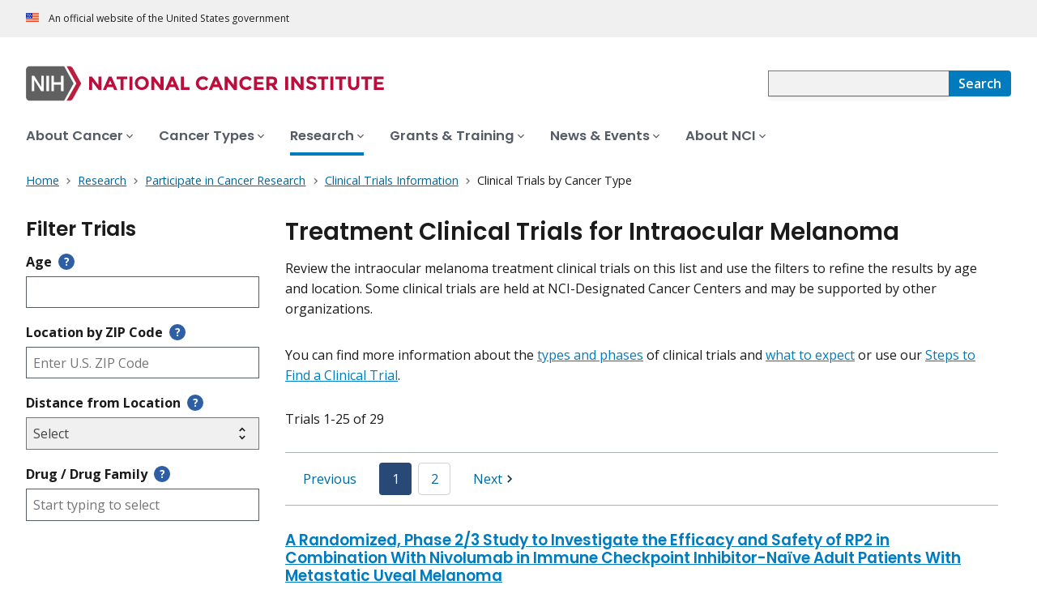

--- FILE ---
content_type: text/html;charset=UTF-8
request_url: https://www.cancer.gov/research/participate/clinical-trials/disease/intraocular-melanoma/treatment
body_size: 9289
content:
<!DOCTYPE html><html lang="en" dir="ltr" prefix="og: https://ogp.me/ns#"><head>
    <meta http-equiv="X-UA-Compatible" content="IE=edge">
    <meta charset="utf-8">




<meta http-equiv="content-language" content="en">
<meta property="og:type" content="Website">
<meta name="cgdp.domain" content="cgov">
<meta name="cgdp.template" content="ncids_no_left_nav">
<meta name="dcterms.subject" content="Research">
<meta name="dcterms.type" content="nciAppModulePage">
<meta name="dcterms.coverage" content="nciglobal,ncienterprise">
<meta name="dcterms.isPartOf" content="Research Landing Page">
<meta name="dcterms.isReferencedBy" content="event1">
<meta name="dcterms.issued" content="2017-06-13">
<meta name="twitter:card" content="summary">
<link rel="icon" href="https://www.cancer.gov/profiles/custom/cgov_site/themes/custom/cgov/static/images/design-elements/icons/favicons/favicon.ico" sizes="32x32">
<link rel="icon" href="https://www.cancer.gov/profiles/custom/cgov_site/themes/custom/cgov/static/images/design-elements/icons/favicons/favicon.svg" type="image/svg+xml">
<link rel="apple-touch-icon" href="https://www.cancer.gov/profiles/custom/cgov_site/themes/custom/cgov/static/images/design-elements/icons/favicons/apple-touch-icon.png">
<link rel="manifest" href="https://www.cancer.gov/profiles/custom/cgov_site/themes/custom/cgov/static/images/design-elements/icons/favicons/site.webmanifest">
<meta name="x-no-op" content="none">
<meta name="Generator" content="Drupal 10 (https://www.drupal.org)">
<meta name="MobileOptimized" content="width">
<meta name="HandheldFriendly" content="true">
<meta name="viewport" content="width=device-width, user-scalable=yes, initial-scale=1, minimum-scale=1">

<script type="application/ld+json">{
    "@context": "https://schema.org",
    "@graph": [
        {
            "@type": "WebSite",
            "name": "National Cancer Institute (.gov)",
            "url": "https://www.cancer.gov"
        }
    ]
}</script>
<link rel="alternate" hreflang="en" href="https://www.cancer.gov/research/participate/clinical-trials/disease">

    <link rel="preconnect" href="https://static.cancer.gov">
    <link rel="preconnect" href="https://fonts.googleapis.com">
    <link rel="preconnect" href="https://fonts.gstatic.com" crossorigin="">
    <link href="https://fonts.googleapis.com/css2?family=Open+Sans:ital,wght@0,300;0,400;0,600;0,700;1,300;1,400;1,600;1,700&amp;family=Poppins:ital,wght@0,300;0,400;0,500;0,600;1,300;1,400;1,500;1,600&amp;family=Roboto+Mono:ital,wght@0,300;0,400;0,700;1,300;1,400;1,700&amp;display=swap" rel="stylesheet">
    <meta name="apple-mobile-web-app-title" content="Cancer.gov">
    <meta name="application-name" content="Cancer.gov">
    <link rel="stylesheet" media="all" href="/sites/g/files/xnrzdm211/files/css/css_Os8j5NqPSFevH1DrFT4wZZA3x4R4bQuIRAsUbGD8Huc.css?delta=0&amp;language=en&amp;theme=ncids_trans&amp;include=eJx9jUEOwjAMBD9Uxwhx4jORcUMxcp2oNq34fQNc4MJttTua5amu-e6ZWstzHR9a8BbR_Iy4bVtiMi5L6hB2Aj6EI6uYMCnEIqQOKh5iE3Tm35bWUzqmA3pQCCO740xiqYfBWEbPsZD519VP_c4vj3Z_SDVoNBWwClquAUbr4E-PMuOFvOxg3FJt">
<link rel="stylesheet" media="all" href="/profiles/custom/cgov_site/themes/custom/ncids_trans/dist/css/ncids-common.css?t6rz67">
<link rel="stylesheet" media="all" href="/profiles/custom/cgov_site/themes/custom/ncids_trans/dist/css/app-module.css?t6rz67">
<link rel="stylesheet" media="all" href="/profiles/custom/cgov_site/themes/custom/ncids_trans/dist/css/ncids-minimal.css?t6rz67">
<link rel="stylesheet" media="all" href="/profiles/custom/cgov_site/themes/custom/ncids_trans/dist/css/ncids-application-page-no-left-nav.css?t6rz67">
<link rel="stylesheet" media="all" href="/app-modules/clinical-trials-listing-app/clinical-trials-listing-app.v4.2.0/static/css/main.css?t6rz67">

    
  <title>Treatment Clinical Trials for Intraocular Melanoma - NCI</title><link rel="canonical" href="https://www.cancer.gov/research/participate/clinical-trials/disease/intraocular-melanoma/treatment?pn=1" data-react-helmet="true"><meta property="og:title" content="Treatment Clinical Trials for Intraocular Melanoma" data-react-helmet="true"><meta property="og:url" content="https://www.cancer.gov/research/participate/clinical-trials/disease/intraocular-melanoma/treatment?pn=1" data-react-helmet="true"><meta name="description" content="NCI supports clinical trials studying new and more effective ways to detect and treat cancer. Find treatment clinical trials for intraocular melanoma." data-react-helmet="true"><meta property="og:description" content="NCI supports clinical trials studying new and more effective ways to detect and treat cancer. Find treatment clinical trials for intraocular melanoma." data-react-helmet="true"><meta rel="x-prerender-render-id" content="74f7cf2a-8b8c-4b7a-80b9-a9a81d5c6c71" />
			<meta rel="x-prerender-render-at" content="2026-01-16T06:46:59.033Z" /><meta rel="x-prerender-request-id" content="85d3d5e7-8e61-4d1c-9d97-dd27596f2996" />
      		<meta rel="x-prerender-request-at" content="2026-01-21T14:41:19.465Z" /></head>
  <body class="has-translated-content">
        <a href="#main-content" class="usa-skipnav skipnav focusable">
      Skip to main content
    </a>
    
      <div class="dialog-off-canvas-main-canvas" data-off-canvas-main-canvas="">
    

  <section id="usa-banner" class="usa-banner" aria-label="Official government website">
  <header class="usa-banner__header">
    <div class="usa-banner__inner">
      <div class="usa-banner__header-text">
        An official website of the United States government
      </div>
            
    </div>
  </header>
</section>



  <header id="nci-header" class="nci-header nci-header--megamenu" data-base-path="/">
	<div class="nci-header__navbar">
		<div class="nci-logo" id="extended-mega-logo">
			<a href="/">
				<picture><source media="(min-width: 1024px)" srcset="/sites/g/files/xnrzdm211/files/ncids_header/logos/Logo_NCI.svg">
<img src="/sites/g/files/xnrzdm211/files/ncids_header/logos/Logo_NCI_Mobile.svg" alt="National Cancer Institute Home Page">
</picture>

			</a>
		</div>

		<div class="nci-header-nav__secondary">
			<button class="usa-button nci-header-mobilenav__open-btn">Menu</button>

							<form class="nci-header-search" method="get" action="/search/results" role="search"><div class="nci-autocomplete"><div class="nci-autocomplete"><div class="nci-autocomplete__status" aria-live="assertive"></div><div class="nci-autocomplete__status" aria-live="assertive"></div>
					<label class="usa-sr-only" for="nci-header-search__field">
						Search
					</label>

																										<input class="usa-input" id="nci-header-search__field" type="search" name="swKeyword" data-autosuggest-collection="cgov" role="combobox" aria-autocomplete="list" aria-haspopup="listbox" aria-expanded="false" aria-owns="nci-header-search__field-terms" aria-activedescendant="">
					<button class="usa-button nci-header-search__search-button" type="submit" aria-label="Search">
						<span class="nci-header-search__label" aria-hidden="true">Search</span>
						<svg class="usa-icon" xmlns="http://www.w3.org/2000/svg" role="img" viewBox="0 0 24 24" aria-hidden="true">
							<path d="M0 0h24v24H0z" fill="none"></path>
							<path d="M15.5 14h-.79l-.28-.27C15.41 12.59 16 11.11 16 9.5 16 5.91 13.09 3 9.5 3S3 5.91 3 9.5 5.91 16 9.5 16c1.61 0 3.09-.59 4.23-1.57l.27.28v.79l5 4.99L20.49 19l-4.99-5zm-6 0C7.01 14 5 11.99 5 9.5S7.01 5 9.5 5 14 7.01 14 9.5 11.99 14 9.5 14z"></path>
						</svg>
					</button>
				<div id="nci-header-search__field-termswrapper" class="nci-autocomplete__listbox listboxWidth"><div id="nci-header-search__field-terms" tabindex="-1" role="listbox"></div></div><div id="nci-header-search__field-termswrapper" class="nci-autocomplete__listbox listboxWidth"><div id="nci-header-search__field-terms" tabindex="-1" role="listbox"></div></div></div></div></form>
					</div>
	</div>

			<nav aria-label="Primary navigation" class="nci-header-nav">
			<div class="nci-header-nav__inner">
				<ul class="nci-header-nav__primary">
											<li class="nci-header-nav__primary-item">
																																											<button class="usa-button nci-header-nav__primary-button" aria-expanded="false" data-menu-id="829" aria-controls="menu-829">
								<span>About Cancer</span>
							</button>
						</li>
											<li class="nci-header-nav__primary-item">
																																											<button class="usa-button nci-header-nav__primary-button" aria-expanded="false" data-menu-id="11868" aria-controls="menu-11868">
								<span>Cancer Types</span>
							</button>
						</li>
											<li class="nci-header-nav__primary-item">
																																																										<button class="usa-button nci-header-nav__primary-button usa-current" aria-expanded="false" data-menu-id="12732" aria-controls="menu-12732">
								<span>Research</span>
							</button>
						</li>
											<li class="nci-header-nav__primary-item">
																																											<button class="usa-button nci-header-nav__primary-button" aria-expanded="false" data-menu-id="914792" aria-controls="menu-914792">
								<span>Grants &amp; Training</span>
							</button>
						</li>
											<li class="nci-header-nav__primary-item">
																																											<button class="usa-button nci-header-nav__primary-button" aria-expanded="false" data-menu-id="12664" aria-controls="menu-12664">
								<span>News &amp; Events</span>
							</button>
						</li>
											<li class="nci-header-nav__primary-item">
																																											<button class="usa-button nci-header-nav__primary-button" aria-expanded="false" data-menu-id="10952" aria-controls="menu-10952">
								<span>About NCI</span>
							</button>
						</li>
									</ul>
			</div>
		</nav>
	
<div class="nci-header-mobilenav" tabindex="-1" role="dialog" aria-modal="true" id="nci-header-mobilenav" aria-live="polite" aria-busy="true"><button class="nci-header-mobilenav__close-btn" aria-controls="nci-header-mobilenav" aria-label="Close Menu"></button><div class="nci-is-loading hidden"></div></div><div class="nci-header-mobilenav__overlay"></div><div class="nci-header-mobilenav" tabindex="-1" role="dialog" aria-modal="true" id="nci-header-mobilenav" aria-live="polite" aria-busy="true"><button class="nci-header-mobilenav__close-btn" aria-controls="nci-header-mobilenav" aria-label="Close Menu"></button><div class="nci-is-loading hidden"></div></div><div class="nci-header-mobilenav__overlay"></div></header>



<div class="grid-container">
  <div class="grid-row flex-no-wrap">
    <div class="grid-col-10">
          <nav class="usa-breadcrumb usa-breadcrumb--wrap" aria-label="Breadcrumbs">
    <ol class="usa-breadcrumb__list">
              <li class="usa-breadcrumb__list-item">
          <a href="/" class="usa-breadcrumb__link">
            <span>Home</span>
          </a>
        </li>
              <li class="usa-breadcrumb__list-item">
          <a href="/research" class="usa-breadcrumb__link">
            <span>Research</span>
          </a>
        </li>
              <li class="usa-breadcrumb__list-item">
          <a href="/research/participate" class="usa-breadcrumb__link">
            <span>Participate in Cancer Research</span>
          </a>
        </li>
              <li class="usa-breadcrumb__list-item">
          <a href="/research/participate/clinical-trials" class="usa-breadcrumb__link">
            <span>Clinical Trials Information</span>
          </a>
        </li>
                    <li class="usa-breadcrumb__list-item usa-current" aria-current="page">
          <span>Clinical Trials by Cancer Type</span>
        </li>
          </ol>
  </nav>


    </div>
  </div>
</div>

<div id="page" class="grid-container">
  <div class="grid-row grid-gap">
    <main class="cgdp-main-content grid-col-12" id="main-content">
        <!-- ********************************* BEGIN Page Content ********************************** -->

    <div id="NCI-trial-listing-app-root"><div class="app"><div class="app-content"><div><div class="page-options-container"></div><div class="disease-view"><div class="disease-view__container"><aside class="ctla-sidebar"><div class="usa-accordion ctla-sidebar__header"><h2 class="usa-accordion__heading ctla-sidebar__title"><button id="filterButton" type="button" class="usa-accordion__button" aria-expanded="true" aria-controls="accordionContent" tabindex="-1" style="background-image: url(&quot;data:image/svg+xml,<svg xmlns=\&quot;http://www.w3.org/2000/svg\&quot; width=\&quot;14\&quot; height=\&quot;2\&quot; viewBox=\&quot;0 0 14 2\&quot; fill=\&quot;none\&quot;><path fill-rule=\&quot;evenodd\&quot; clip-rule=\&quot;evenodd\&quot; d=\&quot;M14 2H0V0H14V2Z\&quot; fill=\&quot;%231B1B1B\&quot;/></svg>&quot;);">Filter Trials</button></h2></div><div id="accordionContent" class="usa-accordion__content ctla-sidebar__content"><div><div class="
        filter-group
        
        
      " role="group" aria-labelledby="filter-group-age-header"><div class="filter-group__header"><div class="filter-group__title-container"><h3 class="filter-group__title" id="filter-group-age-header">Age<span id="filter-group-age-tooltip-container" class="filter-group__help-icon-container usa-tooltip"><span class="filter-group__help-icon usa-tooltip__trigger" role="tooltip" aria-label="Enter the age of the participant" data-position="right" data-tooltip="Enter the age of the participant">?</span><span id="filter-group-age-tooltip-body" aria-hidden="true" role="tooltip" class="usa-tooltip__body usa-tooltip__body--right">Enter the age of the participant</span></span></h3></div></div><div id="filter-group-age-content" class="filter-group__content is-expanded" role="region" aria-labelledby="filter-group-age-header"><input id="age-filter-input" name="age-filter" aria-label="Enter participant age" type="number" class="usa-input form-control" min="1" max="120" pattern="[0-9]*" inputmode="numeric" value=""></div></div></div><div><div class="
        filter-group
        
        
      " role="group" aria-labelledby="filter-group-location-by-zip-code-header"><div class="filter-group__header"><div class="filter-group__title-container"><h3 class="filter-group__title" id="filter-group-location-by-zip-code-header">Location by ZIP Code<span id="filter-group-location-by-zip-code-tooltip-container" class="filter-group__help-icon-container usa-tooltip"><span class="filter-group__help-icon usa-tooltip__trigger" role="tooltip" aria-label="Enter a valid U.S. ZIP code" data-position="right" data-tooltip="Enter a valid U.S. ZIP code">?</span><span id="filter-group-location-by-zip-code-tooltip-body" aria-hidden="true" role="tooltip" class="usa-tooltip__body usa-tooltip__body--right">Enter a valid U.S. ZIP code</span></span></h3></div></div><div id="filter-group-location-by-zip-code-content" class="filter-group__content is-expanded" role="region" aria-labelledby="filter-group-location-by-zip-code-header"><div class="usa-form-group "><input id="zip-code-filter" name="zip-code" aria-label="Enter ZIP code" type="text" class="usa-input form-control " placeholder="Enter U.S. ZIP Code" maxlength="5" value=""></div></div></div><div class="
        filter-group
        
        
      " role="group" aria-labelledby="filter-group-distance-from-location-header"><div class="filter-group__header"><div class="filter-group__title-container"><h3 class="filter-group__title" id="filter-group-distance-from-location-header">Distance from Location<span id="filter-group-distance-from-location-tooltip-container" class="filter-group__help-icon-container usa-tooltip"><span class="filter-group__help-icon usa-tooltip__trigger" role="tooltip" aria-label="Select miles within search radius" data-position="right" data-tooltip="Select miles within search radius">?</span><span id="filter-group-distance-from-location-tooltip-body" aria-hidden="true" role="tooltip" class="usa-tooltip__body usa-tooltip__body--right">Select miles within search radius</span></span></h3></div></div><div id="filter-group-distance-from-location-content" class="filter-group__content is-expanded" role="region" aria-labelledby="filter-group-distance-from-location-header"><div class="usa-combo-box"><select id="radius-filter" name="radius" aria-label="Select search radius" class="usa-select usa-combo-box__select form-control" disabled=""><option value="">Select</option><option value="20">20 miles</option><option value="50">50 miles</option><option value="100">100 miles</option><option value="200">200 miles</option><option value="500">500 miles</option></select></div></div></div></div><div><div class="
        filter-group
        
        
      " role="group" aria-labelledby="filter-group-drug-/-drug-family-header"><div class="filter-group__header"><div class="filter-group__title-container"><h3 class="filter-group__title" id="filter-group-drug-/-drug-family-header">Drug / Drug Family<span id="filter-group-drug-/-drug-family-tooltip-container" class="filter-group__help-icon-container usa-tooltip"><span class="filter-group__help-icon usa-tooltip__trigger" role="tooltip" aria-label="Start typing to select a drug and/or drug family" data-position="right" data-tooltip="Start typing to select a drug and/or drug family">?</span><span id="filter-group-drug-/-drug-family-tooltip-body" aria-hidden="true" role="tooltip" class="usa-tooltip__body usa-tooltip__body--right">Start typing to select a drug and/or drug family</span></span></h3></div></div><div id="filter-group-drug-/-drug-family-content" class="filter-group__content is-expanded" role="region" aria-labelledby="filter-group-drug-/-drug-family-header"><div class="filter-content"><div class="nci-autocomplete"><div id="drug-intervention-filter-status" class="nci-autocomplete__status" aria-live="assertive"></div><label class="usa-label usa-sr-only" for="drug-intervention-filter">Drug/Drug Family</label><div class="drug-input-wrapper"><input id="drug-intervention-filter" class="usa-input" type="text" placeholder="Start typing to select" role="combobox" aria-autocomplete="list" aria-controls="drug-intervention-filter-listbox" aria-expanded="false" aria-activedescendant="" value=""></div></div></div></div></div></div></div></aside><h1 class="disease-view__heading nci-heading-h1">Treatment Clinical Trials for Intraocular Melanoma</h1><div class="disease-view__intro ctla-results__intro"><p>Review the intraocular melanoma treatment clinical trials on this list and use the filters to refine the results by age and location. Some clinical trials are held at NCI-Designated Cancer Centers and may be supported by other organizations.</p><p>You can find more information about the <a href="/research/participate/clinical-trials/how-trials-work">types and phases</a> of clinical trials and <a href="/research/participate/clinical-trials/what-to-expect">what to expect</a> or use our <a href="/research/participate/clinical-trials-search/steps">Steps to Find a Clinical Trial</a>.</p></div><div class="disease-view__content"><main class="disease-view__main"><div class="ctla-results__summary grid-container"><div class="grid-row"><div class="ctla-results__count grid-col">Trials 1-25 of 29</div></div><div class="grid-row"><div class="ctla-results__pager grid-col"><nav class="usa-pagination" aria-label="Pagination"><ul class="usa-pagination__list"><li class="usa-pagination__item usa-pagination__arrow"><a href="#" class="usa-pagination__link usa-pagination__previous-page hidden" role="button" aria-hidden="true" aria-label="Previous page"><svg class="usa-icon previous-svg" aria-hidden="true" focusable="false" role="img"></svg><span class="usa-pagination__link-text">Previous</span></a></li><li class="usa-pagination__item usa-pagination__page-no"><a href="#" class="usa-pagination__button usa-current" aria-label="Page 1">1</a></li><li class="usa-pagination__item usa-pagination__page-no"><a href="#" class="usa-pagination__button" aria-label="Page 2">2</a></li><li class="usa-pagination__item usa-pagination__arrow"><a href="#" class="usa-pagination__link usa-pagination__next-page" role="button" aria-hidden="false" aria-label="Next page"><span class="usa-pagination__link-text">Next</span><svg class="usa-icon next-svg" aria-hidden="true" focusable="false" role="img"></svg></a></li></ul></nav></div></div></div><div class="ctla-results__list grid-container"><div class="grid-row"><div class="grid-col"><ul><li class="ctla-results__list-item grid-container"><div class="grid-row"><a class="ctla-results__list-item-title grid-col" href="/clinicaltrials/NCI-2024-07892">A Randomized, Phase 2/3 Study to Investigate the Efficacy and Safety of RP2 in Combination With Nivolumab in Immune Checkpoint Inhibitor-Naïve Adult Patients With Metastatic Uveal Melanoma</a></div><div class="grid-row"><div class="ctla-results__list-item-status grid-col"><strong>Status:</strong> Active</div></div><div class="grid-row"><div class="ctla-results__list-item-location grid-col"><strong>Location: </strong>22 locations</div></div></li><li class="ctla-results__list-item grid-container"><div class="grid-row"><a class="ctla-results__list-item-title grid-col" href="/clinicaltrials/NCI-2020-04796">Study of Safety and Tolerability of BCA101 Monotherapy and in Combination Therapy in Patients With EGFR-driven Advanced Solid Tumors</a></div><div class="grid-row"><div class="ctla-results__list-item-status grid-col"><strong>Status:</strong> Active</div></div><div class="grid-row"><div class="ctla-results__list-item-location grid-col"><strong>Location: </strong>16 locations</div></div></li><li class="ctla-results__list-item grid-container"><div class="grid-row"><a class="ctla-results__list-item-title grid-col" href="/clinicaltrials/NCI-2023-07465">A Phase 3 Randomized, Masked, Controlled Trial to Evaluate Efficacy and Safety of Belzupacap Sarotalocan (AU-011) Treatment Compared to Sham Control in Subjects With Primary Indeterminate Lesions or Small Choroidal Melanoma</a></div><div class="grid-row"><div class="ctla-results__list-item-status grid-col"><strong>Status:</strong> Active</div></div><div class="grid-row"><div class="ctla-results__list-item-location grid-col"><strong>Location: </strong>13 locations</div></div></li><li class="ctla-results__list-item grid-container"><div class="grid-row"><a class="ctla-results__list-item-title grid-col" href="/clinicaltrials/NCI-2023-07337">IDE196 (Darovasertib) in Combination With Crizotinib as First-line Therapy in Metastatic Uveal Melanoma</a></div><div class="grid-row"><div class="ctla-results__list-item-status grid-col"><strong>Status:</strong> Active</div></div><div class="grid-row"><div class="ctla-results__list-item-location grid-col"><strong>Location: </strong>10 locations</div></div></li><li class="ctla-results__list-item grid-container"><div class="grid-row"><a class="ctla-results__list-item-title grid-col" href="/clinicaltrials/NCI-2025-03538">Quisinostat for Preventing Metastasis after Treatment of High-Risk Uveal Melanoma</a></div><div class="grid-row"><div class="ctla-results__list-item-status grid-col"><strong>Status:</strong> Active</div></div><div class="grid-row"><div class="ctla-results__list-item-location grid-col"><strong>Location: </strong>8 locations</div></div></li><li class="ctla-results__list-item grid-container"><div class="grid-row"><a class="ctla-results__list-item-title grid-col" href="/clinicaltrials/NCI-2025-00070">Immunotherapy (Tebentafusp) and Radiation Therapy (Yttrium-90 Radioembolization) for the Treatment of Uveal Melanoma Metastatic to the Liver</a></div><div class="grid-row"><div class="ctla-results__list-item-status grid-col"><strong>Status:</strong> Active</div></div><div class="grid-row"><div class="ctla-results__list-item-location grid-col"><strong>Location: </strong>8 locations</div></div></li><li class="ctla-results__list-item grid-container"><div class="grid-row"><a class="ctla-results__list-item-title grid-col" href="/clinicaltrials/NCI-2019-04523">Study of IDE196 in Patients with Solid Tumors Harboring GNAQ/11 Mutations or PRKC Fusions</a></div><div class="grid-row"><div class="ctla-results__list-item-status grid-col"><strong>Status:</strong> Active</div></div><div class="grid-row"><div class="ctla-results__list-item-location grid-col"><strong>Location: </strong>6 locations</div></div></li><li class="ctla-results__list-item grid-container"><div class="grid-row"><a class="ctla-results__list-item-title grid-col" href="/clinicaltrials/NCI-2025-06009">A Clinical Study to Test if an Investigational Treatment Called BNT326 is Safe and Potentially Beneficial When Used Alone or in Combination With Other Investigational Treatments Such as BNT327, for People With Advanced Malignant Tumors</a></div><div class="grid-row"><div class="ctla-results__list-item-status grid-col"><strong>Status:</strong> Active</div></div><div class="grid-row"><div class="ctla-results__list-item-location grid-col"><strong>Location: </strong>8 locations</div></div></li><li class="ctla-results__list-item grid-container"><div class="grid-row"><a class="ctla-results__list-item-title grid-col" href="/clinicaltrials/NCI-2023-09477">(Neo)Adjuvant IDE196 (Darovasertib) in Patients With Localized Ocular Melanoma</a></div><div class="grid-row"><div class="ctla-results__list-item-status grid-col"><strong>Status:</strong> Active</div></div><div class="grid-row"><div class="ctla-results__list-item-location grid-col"><strong>Location: </strong>7 locations</div></div></li><li class="ctla-results__list-item grid-container"><div class="grid-row"><a class="ctla-results__list-item-title grid-col" href="/clinicaltrials/NCI-2023-05513">DCSZ11 as a Monotherapy and in Combination in Patients With Advanced or Metastatic Solid Tumors</a></div><div class="grid-row"><div class="ctla-results__list-item-status grid-col"><strong>Status:</strong> Active</div></div><div class="grid-row"><div class="ctla-results__list-item-location grid-col"><strong>Location: </strong>6 locations</div></div></li><li class="ctla-results__list-item grid-container"><div class="grid-row"><a class="ctla-results__list-item-title grid-col" href="/clinicaltrials/NCI-2025-01427">A Study of the c-Kit Specific Antibody-Drug Conjugate NN3201 for Advanced and/or Metastatic Solid Tumors Known to Express c-Kit</a></div><div class="grid-row"><div class="ctla-results__list-item-status grid-col"><strong>Status:</strong> Active</div></div><div class="grid-row"><div class="ctla-results__list-item-location grid-col"><strong>Location: </strong>6 locations</div></div></li><li class="ctla-results__list-item grid-container"><div class="grid-row"><a class="ctla-results__list-item-title grid-col" href="/clinicaltrials/NCI-2023-09609">Cemiplimab in Combination with Ziv-Aflibercept for the Treatment of Metastatic Melanoma</a></div><div class="grid-row"><div class="ctla-results__list-item-status grid-col"><strong>Status:</strong> Active</div></div><div class="grid-row"><div class="ctla-results__list-item-location grid-col"><strong>Location: </strong>3 locations</div></div></li><li class="ctla-results__list-item grid-container"><div class="grid-row"><a class="ctla-results__list-item-title grid-col" href="/clinicaltrials/NCI-2025-03670">A Randomised Phase II Study of Roginolisib in Patients With Advanced/Metastatic Uveal Melanoma</a></div><div class="grid-row"><div class="ctla-results__list-item-status grid-col"><strong>Status:</strong> Active</div></div><div class="grid-row"><div class="ctla-results__list-item-location grid-col"><strong>Location: </strong>3 locations</div></div></li><li class="ctla-results__list-item grid-container"><div class="grid-row"><a class="ctla-results__list-item-title grid-col" href="/clinicaltrials/NCI-2022-09647">A Study of LN-144 or LN-145 in People With Advanced Uveal Melanoma, Undifferentiated Pleomorphic Sarcoma, or Dedifferentiated Liposarcoma</a></div><div class="grid-row"><div class="ctla-results__list-item-status grid-col"><strong>Status:</strong> Active</div></div><div class="grid-row"><div class="ctla-results__list-item-location grid-col"><strong>Location: </strong>2 locations</div></div></li><li class="ctla-results__list-item grid-container"><div class="grid-row"><a class="ctla-results__list-item-title grid-col" href="/clinicaltrials/NCI-2025-07100">Tebentafusp for the Treatment of HLA-A*0201 Positive, Metastatic Uveal Melanoma with Integrated Circulating Tumor DNA Biomarker, TARGET-tebe Trial</a></div><div class="grid-row"><div class="ctla-results__list-item-status grid-col"><strong>Status:</strong> Active</div></div><div class="grid-row"><div class="ctla-results__list-item-location grid-col"><strong>Location: </strong>University of Pittsburgh Cancer Institute (UPCI), Pittsburgh, Pennsylvania</div></div></li><li class="ctla-results__list-item grid-container"><div class="grid-row"><a class="ctla-results__list-item-title grid-col" href="/clinicaltrials/NCI-2018-00881">Cyclophosphamide, Fludarabine, Tumor Infiltrating Lymphocytes, and Aldesleukin in Treating Patients with Metastatic Uveal Melanoma</a></div><div class="grid-row"><div class="ctla-results__list-item-status grid-col"><strong>Status:</strong> Active</div></div><div class="grid-row"><div class="ctla-results__list-item-location grid-col"><strong>Location: </strong>University of Pittsburgh Cancer Institute (UPCI), Pittsburgh, Pennsylvania</div></div></li><li class="ctla-results__list-item grid-container"><div class="grid-row"><a class="ctla-results__list-item-title grid-col" href="/clinicaltrials/NCI-2022-08483">Olaparib in Combination with Pembrolizumab for the Treatment of Metastatic Uveal Melanoma</a></div><div class="grid-row"><div class="ctla-results__list-item-status grid-col"><strong>Status:</strong> Active</div></div><div class="grid-row"><div class="ctla-results__list-item-location grid-col"><strong>Location: </strong>Moffitt Cancer Center, Tampa, Florida</div></div></li><li class="ctla-results__list-item grid-container"><div class="grid-row"><a class="ctla-results__list-item-title grid-col" href="/clinicaltrials/NCI-2021-14324">Binimetinib plus Belinostat for the Treatment of Metastatic Uveal Melanoma</a></div><div class="grid-row"><div class="ctla-results__list-item-status grid-col"><strong>Status:</strong> Active</div></div><div class="grid-row"><div class="ctla-results__list-item-location grid-col"><strong>Location: </strong>Moffitt Cancer Center, Tampa, Florida</div></div></li><li class="ctla-results__list-item grid-container"><div class="grid-row"><a class="ctla-results__list-item-title grid-col" href="/clinicaltrials/NCI-2025-09211">Melphalan via Percutaneous Hepatic Perfusion followed by Tebentafusp for the Treatment of Uveal Melanoma Metastatic to the Liver</a></div><div class="grid-row"><div class="ctla-results__list-item-status grid-col"><strong>Status:</strong> Active</div></div><div class="grid-row"><div class="ctla-results__list-item-location grid-col"><strong>Location: </strong>Moffitt Cancer Center, Tampa, Florida</div></div></li><li class="ctla-results__list-item grid-container"><div class="grid-row"><a class="ctla-results__list-item-title grid-col" href="/clinicaltrials/NCI-2024-07367">Tebentafusp-tebn in Combination with Liver-Directed Therapies (TACE and IE) for the Treatment of Metastatic Uveal Melanoma</a></div><div class="grid-row"><div class="ctla-results__list-item-status grid-col"><strong>Status:</strong> Active</div></div><div class="grid-row"><div class="ctla-results__list-item-location grid-col"><strong>Location: </strong>Thomas Jefferson University Hospital, Philadelphia, Pennsylvania</div></div></li><li class="ctla-results__list-item grid-container"><div class="grid-row"><a class="ctla-results__list-item-title grid-col" href="/clinicaltrials/NCI-2025-05811">Lymphodepletion Chemotherapy, CD40L-41BBL-Augmented Tumor Infiltrating Lymphocytes, and Interleukin-2 for the Treatment of Advanced, Unresectable, and Metastatic Melanoma</a></div><div class="grid-row"><div class="ctla-results__list-item-status grid-col"><strong>Status:</strong> Active</div></div><div class="grid-row"><div class="ctla-results__list-item-location grid-col"><strong>Location: </strong>Moffitt Cancer Center, Tampa, Florida</div></div></li><li class="ctla-results__list-item grid-container"><div class="grid-row"><a class="ctla-results__list-item-title grid-col" href="/clinicaltrials/NCI-2019-02675">Neratinib and Divalproex Sodium in Treating Patients with Advanced Solid Tumors or RAS-Mutated Cancers</a></div><div class="grid-row"><div class="ctla-results__list-item-status grid-col"><strong>Status:</strong> Active</div></div><div class="grid-row"><div class="ctla-results__list-item-location grid-col"><strong>Location: </strong>VCU Massey Comprehensive Cancer Center, Richmond, Virginia</div></div></li><li class="ctla-results__list-item grid-container"><div class="grid-row"><a class="ctla-results__list-item-title grid-col" href="/clinicaltrials/NCI-2024-02118">RNA-Lipid Particle Vaccine for the Treatment of Early Melanoma Recurrence after Anti-PD-1 Antibody Therapy</a></div><div class="grid-row"><div class="ctla-results__list-item-status grid-col"><strong>Status:</strong> Active</div></div><div class="grid-row"><div class="ctla-results__list-item-location grid-col"><strong>Location: </strong>UF Health Cancer Institute - Gainesville, Gainesville, Florida</div></div></li><li class="ctla-results__list-item grid-container"><div class="grid-row"><a class="ctla-results__list-item-title grid-col" href="/clinicaltrials/NCI-2024-08948">PRAME-TCR-NK Cells for the Treatment of Patients with Locally Advanced, Unresectable, or Metastatic Recurrent and/or Refractory Melanoma, PRAMETIME-Mel Trial</a></div><div class="grid-row"><div class="ctla-results__list-item-status grid-col"><strong>Status:</strong> Active</div></div><div class="grid-row"><div class="ctla-results__list-item-location grid-col"><strong>Location: </strong>M D Anderson Cancer Center, Houston, Texas</div></div></li><li class="ctla-results__list-item grid-container"><div class="grid-row"><a class="ctla-results__list-item-title grid-col" href="/clinicaltrials/NCI-2025-08784">Neoadjuvant Darovasertib in Primary Uveal Melanoma</a></div><div class="grid-row"><div class="ctla-results__list-item-status grid-col"><strong>Status:</strong> Active</div></div><div class="grid-row"><div class="ctla-results__list-item-location grid-col"><strong>Location: </strong><span>See <a href="https://www.clinicaltrials.gov/study/NCT07015190" rel="noopener noreferrer" target="_blank">ClinicalTrials.gov</a></span></div></div></li></ul></div></div></div><div class="ctla-results__summary grid-container"><div class="grid-row"></div><div class="grid-row"><div class="ctla-results__pager grid-col"><nav class="usa-pagination" aria-label="Pagination"><ul class="usa-pagination__list"><li class="usa-pagination__item usa-pagination__arrow"><a href="#" class="usa-pagination__link usa-pagination__previous-page hidden" role="button" aria-hidden="true" aria-label="Previous page"><svg class="usa-icon previous-svg" aria-hidden="true" focusable="false" role="img"></svg><span class="usa-pagination__link-text">Previous</span></a></li><li class="usa-pagination__item usa-pagination__page-no"><a href="#" class="usa-pagination__button usa-current" aria-label="Page 1">1</a></li><li class="usa-pagination__item usa-pagination__page-no"><a href="#" class="usa-pagination__button" aria-label="Page 2">2</a></li><li class="usa-pagination__item usa-pagination__arrow"><a href="#" class="usa-pagination__link usa-pagination__next-page" role="button" aria-hidden="false" aria-label="Next page"><span class="usa-pagination__link-text">Next</span><svg class="usa-icon next-svg" aria-hidden="true" focusable="false" role="img"></svg></a></li></ul></nav></div></div></div></main></div></div></div></div></div></div></div>




    </main>
  </div>
</div>

  <div id="block-ncidsfooterenglish">
  
    
      <style>
   .cgdpl .usa-button {
      color: #fff !important;
   }
   .cgdpl .usa-button.usa-button--accent-warm {
      color: #1b1b1b !important;
   }
</style>
<footer class="usa-footer usa-footer--nci-big" id="nci-footer" aria-label="Footer">
  
  <div class="usa-footer__primary-section">
    <div class="grid-container">
      <div class="grid-row grid-gap">
        <div class="tablet:grid-col-8">
          <nav class="usa-footer__nav" aria-label="Footer navigation">
            <div class="grid-row grid-gap-4">
              <div class="mobile-lg:grid-col-6 desktop:grid-col-4">
                <section class="usa-footer__primary-content usa-footer__primary-content--collapsible">
                  <div class="usa-footer__primary-link">About</div>
                  <ul class="usa-list usa-list--unstyled">
                    <li class="usa-footer__secondary-link">
                      <a href="/about-website">About This Website</a>
                    </li>
                    <li class="usa-footer__secondary-link">
                      <a href="/espanol">en Español</a>
                    </li>
                    <li class="usa-footer__secondary-link">
                      <a href="/policies/copyright-reuse">Reuse &amp; Copyright</a>
                    </li>
                    <li class="usa-footer__secondary-link">
                      <a href="/social-media">Social Media</a>
                    </li>
                  </ul>
                </section>
              </div>
              <div class="mobile-lg:grid-col-6 desktop:grid-col-4">
                <section class="usa-footer__primary-content usa-footer__primary-content--collapsible">
                  <div class="usa-footer__primary-link">Resources</div>
                  <ul class="usa-list usa-list--unstyled">
                    <li class="usa-footer__secondary-link">
                      <a href="/contact">Contact Us</a>
                    </li>
                    <li class="usa-footer__secondary-link">
                      <a href="/publications">Publications</a>
                    </li>
                    <li class="usa-footer__secondary-link">
                      <a href="/publications/dictionaries/cancer-terms">Dictionary of Cancer Terms</a>
                    </li>
                    <li class="usa-footer__secondary-link">
                      <a href="/research/participate/clinical-trials-search">Find a Clinical Trial</a>
                    </li>
                  </ul>
                </section>
              </div>
              <div class="mobile-lg:grid-col-6 desktop:grid-col-4">
                <section class="usa-footer__primary-content usa-footer__primary-content--collapsible">
                  <div class="usa-footer__primary-link">Policies</div>
                  <ul class="usa-list usa-list--unstyled">
                    <li class="usa-footer__secondary-link">
                      <a href="/policies/accessibility">Accessibility</a>
                    </li>
                    <li class="usa-footer__secondary-link">
                      <a href="https://www.nih.gov/institutes-nih/nih-office-director/office-communications-public-liaison/freedom-information-act-office">FOIA</a>
                    </li>
                    <li class="usa-footer__secondary-link">
                      <a href="/policies/privacy-security">Privacy &amp; Security</a>
                    </li>
                    <li class="usa-footer__secondary-link">
                      <a href="/policies/disclaimer">Disclaimers</a>
                    </li>
                    <li class="usa-footer__secondary-link">
                      <a href="https://www.hhs.gov/vulnerability-disclosure-policy/index.html">Vulnerability Disclosure</a>
                    </li>
                  </ul>
                </section>
              </div>
            </div>
          </nav>
        </div>
        <div class="tablet:grid-col-4">
          <div class="usa-sign-up">
            <div class="usa-sign-up__heading">Sign up for email updates</div>
            <form action="https://public.govdelivery.com/accounts/USNIHNCI/subscribers/qualify" aria-label="Footer subscribe" class="usa-form" accept-charset="UTF-8" method="post" novalidate="" target="_blank" id="signup">
              <input type="hidden" name="category_id" id="category_id" value="">
              <div class="usa-form-group">
                <label class="usa-label" for="email">
                  Enter your email address
                </label>
                <span class="usa-error-message hidden" id="email-error-message" aria-hidden="true" role="alert">Enter a valid email address</span><span class="usa-error-message hidden" id="email-error-message" aria-hidden="true" role="alert">Enter a valid email address</span><span class="usa-error-message hidden" id="email-error-message" aria-hidden="true" role="alert">Enter a valid email address</span><input class="usa-input width-full" id="email" name="email" type="email" value="" aria-describedby="email-error-message">
              </div>
              <button class="usa-button usa-button--accent-warm" type="submit">
                Sign up
              </button>
            </form>
          </div>
        </div>
      </div>
    </div>
  </div>
  <div class="usa-footer__secondary-section">
    <div class="grid-container">
      <div class="grid-row grid-gap">
        <div class="usa-footer__logo grid-row desktop:grid-col-5">
          <div class="mobile-lg:grid-col-auto desktop:margin-bottom-3">
            <p class="usa-footer__logo-heading">
              <span class="logo__agency-name">National Cancer Institute </span>
              <span class="logo__parent-organization">at the National Institutes of Health</span>
            </p>
          </div>
        </div>
        <div class="usa-footer__contact-links mobile-lg:grid-col-7">
          <div class="usa-footer__contact-heading">Contact Us</div>
          <div class="usa-footer__address">
            <div class="usa-footer__contact-info grid-row grid-gap">
              <div class="tablet:grid-col-auto">
                <a href="https://livehelp.cancer.gov/">Live Chat</a>
              </div>
              <div class="tablet:grid-col-auto">
                <a href="tel:1-800-4-CANCER">1-800-4-CANCER</a>
              </div>
              <div class="tablet:grid-col-auto">
                <a href="mailto:NCIinfo@nih.gov">NCIinfo@nih.gov</a>
              </div>
              <div class="tablet:grid-col-auto">
                <a class="no-exit-notification" href="https://ncidccpssurveys.gov1.qualtrics.com/jfe/form/SV_egtxdVcMuOiM3Yi" target="_blank">Site Feedback</a>
              </div>
            </div>
          </div>
        </div>
      </div>
      <div class="grid-row grid-gap">
        <div class="usa-footer__social-links desktop:grid-col-5">
          <div class="usa-footer__social-heading">Follow us</div>
          <div class="grid-row grid-gap-1 nci-big__social">
            <div class="grid-col-auto">
              <a class="usa-social-link no-exit-notification" href="https://www.facebook.com/cancer.gov">
                <svg xmlns="http://www.w3.org/2000/svg" viewBox="0 0 24 24" width="24" class="usa-icon" role="img" aria-labelledby="facebook-title">
                  <title id="facebook-title">Facebook</title>
                  <rect fill="none" height="24" width="24"></rect>
                  <path d="M22,12c0-5.52-4.48-10-10-10S2,6.48,2,12c0,4.84,3.44,8.87,8,9.8V15H8v-3h2V9.5C10,7.57,11.57,6,13.5,6H16v3h-2 c-0.55,0-1,0.45-1,1v2h3v3h-3v6.95C18.05,21.45,22,17.19,22,12z"></path>
                </svg>
              </a>
            </div>
            <div class="grid-col-auto">
              <a class="usa-social-link no-exit-notification" href="https://twitter.com/thenci">
                <svg xmlns="http://www.w3.org/2000/svg" viewBox="0 0 24 24" class="usa-icon" role="img" aria-labelledby="x-title">
                  <title id="x-title">Follow on X</title>
                  <path d="M12 22c5.5 0 10-4.5 10-10S17.5 2 12 2 2 6.5 2 12s4.5 10 10 10zm5.2-15.6L13.3 11l4.3 6.2h-3.1L11.6 13 8 17.2h-.9l4.1-4.8-4.1-6h3.1l2.7 3.9 3.4-3.9h.9zm-5.6 5.4.4.6 2.8 4h1.4l-3.5-5-.4-.6-2.6-3.7H8.3l3.3 4.7z"></path>
                </svg>
              </a>
            </div>
            <div class="grid-col-auto">
              <a class="usa-social-link no-exit-notification" href="https://www.instagram.com/nationalcancerinstitute/">
                <svg xmlns="http://www.w3.org/2000/svg" viewBox="0 0 24 24" class="usa-icon" role="img" aria-labelledby="instagram-title">
                  <title id="instagram-title">Instagram</title>
                  <g id="Instagram">
                    <path d="M12,10a2,2,0,1,0,2,2A2,2,0,0,0,12,10Z"></path>
                    <path d="M12,2A10,10,0,1,0,22,12,10,10,0,0,0,12,2Zm6,12.69A3.32,3.32,0,0,1,14.69,18H9.31A3.32,3.32,0,0,1,6,14.69V9.31A3.32,3.32,0,0,1,9.31,6h5.38A3.32,3.32,0,0,1,18,9.31Z"></path>
                    <path d="M16.94,9.31a2.25,2.25,0,0,0-2.25-2.25H9.31A2.25,2.25,0,0,0,7.06,9.31v5.38a2.25,2.25,0,0,0,2.25,2.25h5.38a2.25,2.25,0,0,0,2.25-2.25h0ZM12,15.09A3.09,3.09,0,1,1,15.09,12,3.09,3.09,0,0,1,12,15.09Zm3.77-5.75a.79.79,0,0,1-.55.23.83.83,0,0,1-.55-.23.78.78,0,0,1,0-1.11A.82.82,0,0,1,15.22,8a.78.78,0,0,1,.55,1.33Z"></path>
                  </g>
                </svg>
              </a>
            </div>
            <div class="grid-col-auto">
              <a class="usa-social-link no-exit-notification" href="https://www.youtube.com/NCIgov">
                <svg xmlns="http://www.w3.org/2000/svg" viewBox="0 0 24 24" class="usa-icon" role="img" aria-labelledby="youtube-title">
                  <title id="youtube-title">Youtube</title>
                  <g id="YouTube">
                    <path d="M12,2A10,10,0,1,0,22,12,10,10,0,0,0,12,2Zm5.75,12.91A1.49,1.49,0,0,1,16.69,16a34.65,34.65,0,0,1-4.69.26A34.65,34.65,0,0,1,7.31,16a1.49,1.49,0,0,1-1.06-1.06A15.88,15.88,0,0,1,6,12a15.88,15.88,0,0,1,.25-2.91A1.49,1.49,0,0,1,7.31,8,34.65,34.65,0,0,1,12,7.77,34.65,34.65,0,0,1,16.69,8a1.49,1.49,0,0,1,1.06,1.06A15.88,15.88,0,0,1,18,12,15.88,15.88,0,0,1,17.75,14.91Z"></path>
                    <polygon points="10.77 13.78 13.91 12 10.77 10.22 10.77 13.78"></polygon>
                  </g>
                </svg>
              </a>
            </div>
            <div class="grid-col-auto">
              <a class="usa-social-link no-exit-notification" href="https://www.linkedin.com/company/nationalcancerinstitute/">
                <svg xmlns="http://www.w3.org/2000/svg" viewBox="0 0 24 24" class="usa-icon" role="img" aria-labelledby="linkedin-title">
                  <title id="linkedin-title">Linkedin</title>
                  <g id="final">
                    <path d="M12,2C6.48,2,2,6.48,2,12s4.48,10,10,10s10-4.48,10-10S17.52,2,12,2z M8.912001,17.584H6.584v-7.472h2.328001V17.584z
                          M7.744,9.104C6.992,9.104,6.4,8.488,6.4,7.76c0-0.752,0.592-1.344,1.344-1.344c0.728,0,1.343999,0.592,1.343999,1.344
                          C9.087999,8.488,8.472,9.104,7.744,9.104z M17.6,17.584h-2.328v-3.64c0-0.856-0.024001-1.967999-1.216001-1.967999
                          s-1.392,0.927999-1.392,1.912v3.696H10.36v-7.472h2.224v1.008h0.024c0.464-0.752,1.296-1.216001,2.199999-1.192
                          c2.352001,0,2.792,1.552001,2.792,3.544001C17.6,13.472,17.6,17.584,17.6,17.584z"></path>
                  </g>
                </svg>
              </a>
            </div>
          </div>
        </div>
        <div class="usa-footer__contact-links desktop:grid-col-7">
          <div class="usa-footer__address height-full">
            <div class="usa-footer__contact-info grid-row grid-gap height-full">
              <address>
                <a href="https://www.hhs.gov/">U.S. Department of Health and Human Services
                </a>
                <a href="https://www.nih.gov/">National Institutes of Health
                </a>
                <a href="https://www.cancer.gov/">National Cancer Institute </a>
                <a href="https://usa.gov/">USA.gov</a>
              </address>
            </div>
          </div>
        </div>
      </div>
    </div>
  </div>
</footer>


  </div>



  </div>

    
<div id="nci-modal-area" class="cgdpl"></div>




    
  

</body></html>